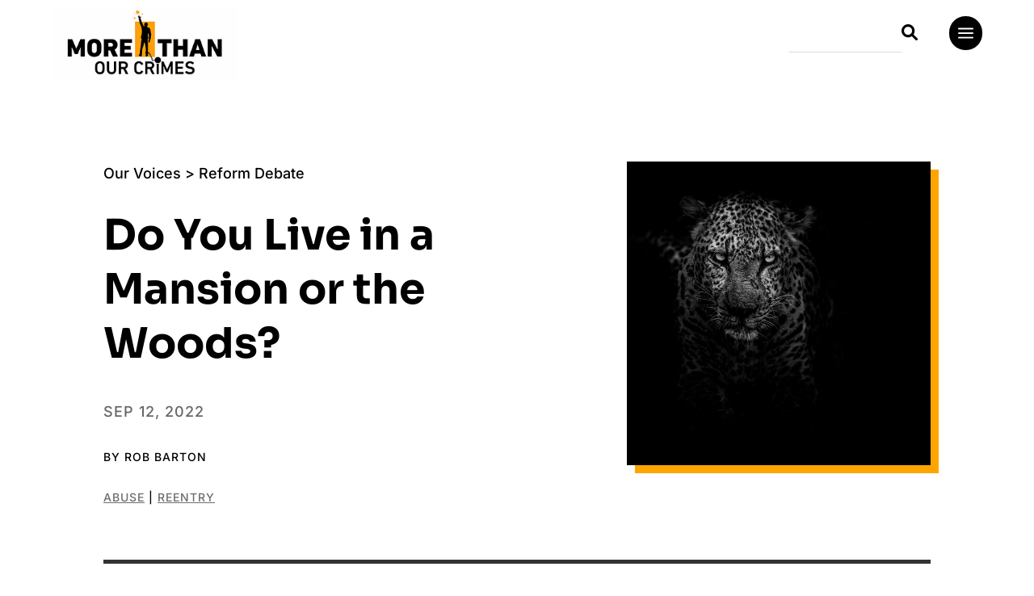

--- FILE ---
content_type: text/css
request_url: https://morethanourcrimes.org/wp-content/themes/mtoc/style.css?ver=4.27.5
body_size: 3901
content:
/*
 Theme Name:   MTOC
 Theme URI:    http://serendipitycreative.com/
 Description:  Divi Child Theme
 Author:       Corewpress
 Author URI:   http://serendipitycreative.com
 Template:     Divi
 Version:      1.0.0
 Text Domain:  mtoc
*/

:root {
    --sora:'Sora', Helvetica, Arial, Lucida, sans-serif;
    --inter: Inter, sans-serif;
}

.sora {
    font-family: var(--sora);
}

.flex {
    display: flex;
}

body .body-text .et_pb_button {
    font-weight: bold !important;
    border-bottom:  none !important;
}

/* Announcement Bar */

.sc-announce-bar {
    position: relative;
    background-color: #ffa502;
    padding: 14px 15% 18px;
    margin-bottom: 20px;
}

.sc-announce-bar--link {
    flex-shrink: 0;
}

.sc-announce-bar .et_pb_button {
    font-size: 14px;
    word-wrap: none;
}

.sc-announce-bar-wrapper {
    width: 90%;
    margin: auto;
   display: flex;
   align-items: center;
   justify-content: center;
}

h3.sc-announce-bar--text {
    font-size: 16px !important;
    padding: 5px 30px 0 0;
}

.sc-announce-bar .et_pb_button:hover {
    color: #000000 !important;
    border-color: #000000 !important;
    background-image: initial;
    background-color: #FFFFFF;
}

.sc-announce-bar--close {
    position: absolute;
    right: 20px;
    top: 20px;
    font-weight: bold;
    cursor: pointer;
    background-color: #000;
    color: #ffa502;
    border-radius: 20px;
    padding: 0 .65rem;
    font-size: 14px;
}

@media only screen and (max-width: 767px) {

    .sc-announce-bar-wrapper {
        flex-direction: column;
        text-align: center;
    }

    .sc-announce-bar--close {
        top: 40px;
        right: 15px;
    }
    
    h3.sc-announce-bar--text { 
        padding-left: 0;
        margin-bottom: 10px;
    }
}


/* overrides */
blockquote.wp-block-quote {
    font-size: 1.5em;
    padding-left: 35px;
    border-left: 5px solid;
}

blockquote.wp-block-quote cite {
    text-transform: uppercase;
    margin-top: 7px;
    display: block;
}

.wp-block-pullquote {
	padding: 1em 0 !important;
	text-align: left !important;
	border: none !important;
	margin: 0 !important;
}


.wp-block-pullquote:has(blockquote) {
    padding:  0 !important;
}

.wp-block-pullquote blockquote {
	padding-left:35px !important;
}


blockquote {
	border-color: #ffa500 !important;
}

/* Global Header */
.cw-header .cw-social {
    float: right;
    margin-right: 25px;
}

.cw-header-search {
    float: right;
    max-width: 250px;
    border: none;
}

.hamburger-menu {
    float: right;
    margin-right: 50px;
}

/* .cw-menu {
    width: 100%;
} */

/* .cw-menu .mobile_menu_bar:before {
    top: -15px;
    color: #FFF !important;
    background: #FFAA00;
    border-radius: 50px;
    padding: 10px;
    margin-right: 27px;
} */

/*adjust Divi Menu module breakpoint*/
/*@media only screen and (max-width: 979px) { /* ##### CHANGE THIS LINE TO 2k px ##### */
    /* .et_pb_menu .et_pb_menu__menu {
        display: none;
    }
    .et_mobile_nav_menu {
        display: block
    }
} */

/*remove bullet points from submenu*/
/* .et_pb_menu .et_mobile_menu .entry-content ul {
    list-style-type: none;
  }

  .et_pb_menu .et_mobile_menu .entry-content ul li {
    list-style-type: none;
  } */

  /*remove padding left on submenu*/
  /* .et_pb_menu .et_mobile_menu {
      padding-left: 0;
  }

  .et_mobile_menu li::marker {
      content: '';
  }

  .cw-menu.et_pb_menu .et_pb_menu__wrap {
    justify-content: flex-end;
  } */


input.et_pb_s {
    border-bottom: 1px solid #DDD !important;
}

input.et_pb_searchsubmit {
    background: transparent !important;
    color: transparent !important;
    background: url(search.svg) no-repeat !important;
    background-size: 35% !important;
}

/* input.et_pb_searchsubmit:before {
    font-family: "Font Awesome 5 Free";
    content: '\f002';
    display: inline-block;
    padding-right: 3px;
    vertical-align: middle;
    font-weight: 900;
    width: 50px;
    height: 50px;
    position: absolute;
    top: 0;
    left: 0;
} */

/* .cw-menu {
    clear: both;
    float: right;
} */


/* New Menu */
/* Pre Menu */
.et_pb_row.et_pb_row_1_tb_header.slide-in-menu-container {
    width: 100%;
    overflow-y: auto;
}
.et_pb_row_1_tb_header {
left: auto !important;
right: -600px !important;
}

.menu .menu-item-has-children {
	position: relative;
}
.et_pb_row.et_pb_row_1_tb_header.slide-in-menu-container {
	width: 550px;
}

@media only screen and (min-width:768px) and (max-width: 1400px) {
	.et_pb_row.et_pb_row_1_tb_header.slide-in-menu-container {
		width: 470px !important;
	}
}

@media only screen and (max-width: 768px) {
	.et_pb_row.et_pb_row_1_tb_header.slide-in-menu-container {
		width: 100% !important;
	}
}

/* Menu code starts here */

#slide-in-open {
	cursor: pointer;
}

.tep-header .et_pb_row_1_tb_header.et_pb_row {
	padding-top: 40px!important;
}

/* .tep-working-steps a.et_pb_button.et_pb_promo_button,
.tep-working-steps-left a.et_pb_button.et_pb_promo_button {
    background: #000;
    font-family: 'Barlow';
    font-weight: bold;
    text-transform: uppercase;
    border: 1px solid #000;
    border-radius: 0;
    font-size: 1.25rem !important;
    letter-spacing: 2px;
} */

/* .tep-working-steps a.et_pb_button.et_pb_promo_button:hover,
.tep-working-steps-left a.et_pb_button.et_pb_promo_button:hover,
a.register-btn:hover  {
	background: #13ace5;
	border: 1px solid #13ace5;;
} */
a.register-btn {
    margin-top: 20px;
    background: #000;
    font-family: 'Barlow';
    font-weight: bold;
    text-transform: uppercase;
    border: 1px solid #000;
    border-radius: 0;
    color: #fff;
    padding: 0.55em 1em;
    font-size: 1.25rem;
    line-height: 1.2 !important;
	letter-spacing:2px;
}
.line {
	display: block;
	position: absolute;
	height: 2px;
	width: 100%;
	background: #000;
	border-radius: 9px;
	opacity: 1;
	-webkit-transition: .1s ease-in-out;
	-moz-transition: .1s ease-in-out;
	-o-transition: .1s ease-in-out;
	transition: .1s ease-in-out;
}

.line-2 {
	top: 10px;
}

.line-3 {
	top: 20px;
}
.menu-cross {
	width: 32px;
	
}
.menu-cross img {
	cursor: pointer;
}
/* .menu-cross span {
	width: 100%;
	height: 2px;
	background-color: #000;
	transform-origin: left;
	transition: all 1s ease;
}
.menu-cross span:first-child {
    background-color: #000;
	transform: rotate(45deg);
}
.menu-cross span:nth-child(2) {
    opacity:0;
}
.menu-cross span:last-child {
    background-color: #000;
	transform: rotate(-45deg);
} */

#slide-in-open.open .line-2,
#slide-in-open.open .line-1,
#slide-in-open.open .line-3 {
    opacity: 0;
}

.slide-in-menu {
	right: 0 !important;
	opacity: 1 !important;
}

.slide-in-menu-container {
	-webkit-transition: all 0.5s ease !important;
	-moz-transition: all 0.5s ease !important;
	-o-transition: all 0.5s ease !important;
	-ms-transition: all 0.5s ease !important;
	transition: all 0.5s ease !important;
}
.slide-menu-close-icon {
    padding: 0 0 20px 40px;
}

/* Menu code ends here */

.menu li {
	line-height: 1 !important;
	margin: 0 !important;
}

.menu span.menu-closed.menu-open:before {
	content: "\4b";
}
.menu span.menu-closed:before {
	content: "\4c";
	display: block;
	color: #000;
	font-size: 26px;
	font-family: ETmodules;
}
.menu .sub-menu {
/* 	display:block !important; */
	margin: 0 !important;
}
.menu .menu-item-has-children {
	position: relative;
}
.menu .menu-item-has-children > a + span {
	position: absolute;
	right: 10px;
	top: 11px;
	padding: 0px 6px;
	font-size: 20px;
	font-weight: 700;
	cursor: pointer;
	z-index: 3;
}
.et-db #et-boc .et-l .et_pb_widget_area ul#menu-top-nav {
	padding: 0 20px 0 40px !important;
}
ul#menu-top-nav li a {
	font-size: 1.875rem !important;
	line-height: 1.4 !important;
	color: #000 !important;
	font-family: 'Barlow', sans-serif;
	font-weight: bold;
	display: block;
	padding-bottom: 15px;
}
ul#menu-top-nav .sub-menu li a {
	font-size: 1.5rem !important;
	line-height: 1.5!important;
	color: #000 !important;
	font-family: 'Barlow', sans-serif;
	font-weight: 400 !important;
	margin: 10px 0 10px 20px;
    padding: 0;
}
ul#menu-top-nav li a:hover,
ul#menu-top-nav .sub-menu li a:hover{
	color: #FFF !important;
}
div#nav_menu-2 {
    width: 100% !important;
}

/* Voices Q&A */
h2.question {
    font-weight: bold;
    text-align: center;
    font-size: 24px;
    color: #000;
    margin-bottom: 10px;
}

.answer {
    text-align: center;
    font-size: 18px;
    color: #000;
    margin-bottom: 20px;
}



.facetwp-pager {
    text-align: center;
    margin: 80px 0;
}

body .facetwp-page {
    padding: 12px 15px;
    border: 1px solid #000;
    display: inline-block;
    margin: 10px 0;
    color: #373F41;
    font-weight: 600;
    margin-right: 10px;

}
body .facetwp-page:hover {
    background-color: #ffa500;
    border: 1px solid #ffa500;
}

.facetwp-page.active:hover,
.facetwp-page.active {
    background: #000;
    border: 1px solid #000;
    color: #fff;
}



/*
*
* We are DC
*
*/

.page-id-22 .state-of-origin { 
    margin-top: 20px;
}


/*
*
* Prison Pulse 
*
*/


.pp__h1 h1 {
    font-size: 36px;
    line-height: 44px;
    padding-bottom: 5px;
    font-weight: bold;
}

.pp__header-bar {
    background-color: #FAA41A;
    display: flex;
    justify-content:space-between;
    padding: 30px;
    align-items: center;
    gap: 10px;
}

.pp__header-bar a {
    border-color:#FAA41A;
}

.pp__header-bar a:hover {
    border-color:#000 !important;
}

.pp__header-bar label {
   font-size: 26px; 
   line-height: 36px;
   font-weight: 600;
   font-family: var(--sora);
}
.pp__facets {
    margin-top: 50px;
}

.pp__back-btn {
    margin-top: 50px;
}

.pp__back-btn a.et_pb_button:hover,
.pp__back-btn a.et_pb_button {
    padding: 9px 18px !important;
}

#prison-pulse-index ul.posts {
    list-style-type: none;
}

X.et_pb_code_inner:has(.pp__single-post) {
    width: 80%;
    margin: auto;   
}

.et_pb_code_inner:has(.pp__single-post),
#prison-pulse-index ul.posts>li {
    padding-left: 120px;
    background: transparent url(images/quote-bg-white.svg) no-repeat ; 
    background-size: 102px;
}

.home #prison-pulse-index ul.posts>li {
    background: transparent url(images/quote-bg-black.svg) no-repeat ; 
    background-size: 70px;
}

.home #prison-pulse-index ul.posts {
    margin-top: 40px;
    padding: 0;
}

.home .pp__wrapper {
    display: block;
    padding-bottom: 0;
}

.pp__excerpt--hp {
    font-size: 18px !important;
}

.pp__excerpt--hp,
.pp__excerpt--hp p {
    color: white;
}

h3.pp__title--hp {display:none;}

/*
.pp__title--hp a:hover {
    background-color: #ffc466;
}
*/

.home #prison-pulse-index ul.posts>li {
    padding: 68px 0 0 0;
}



.pp__single-post,
.pp__border {
    border-top: 4px solid #ccc;
}

.pp__single-post,
.pp__wrapper {
    margin-top: 40px;
    padding-top: 30px;
    display: flex;
    gap: 10%;
}

.pp__wrapper { 
   margin-top: 0; 
   padding-bottom: 40px;
}

.pp__content,
.pp__excerpt {
    font-size: 20px;
    line-height: 1.4;
    font-weight: 600;
}

.pp__excerpt {
    width: 55%;
}

.pp__excerpt--hp {
    width: 100%;
}

.pp__excerpt--hp a{ 
    color:white; 
    text-decoration: none;
}

.pp__excerpt--date {
    display: block;
    margin-top: 19px;
    font-size: 15px;
    font-family: var(--inter);
    font-weight: 600;
	color:#666;
	text-transform:uppercase;
	letter-spacing:.05em;
}

.pp__single__excerpt--date {
    text-transform: uppercase;
    letter-spacing: .05em;
    color: #666;
    font-size: 15px;
    font-weight: 600;
    margin-top: 32px;
}

.pp__excerpt a:hover {
    background-color: #ffc466;
    transition: background-color 0.5s ease;
}

.pp__meta-value,
.pp__meta-label {
    font-size: 16px;
    color: #282828;
}

.pp__meta-value {
    font-family: var(--inter);
    font-weight: bold;
    color: #000;
    padding-bottom: 15px;
}

.pp__meta {
    width: 50%;
}

.pp__meta--wrapper {
    display: flex;
    width: 40%;
    gap: 40px;
}

.single-prison-pulse .pp__meta--wrapper {
    flex-direction: column;
    width: 30%;
}

#prison-pulse-index .acf-field.issues,
#prison-pulse-index .acf-field.prison_name,
#prison-pulse-index .acf-field.states {
    display: block;
}

.clear-facet-filters {
    display: block;
    text-align: center;
    margin-bottom: 15px;
}

.facet {
    display:flex; 
    gap:20px;
    justify-content: center;
}

.facetwp-search {
    border: 1px solid #bbb !important;
}

.pp-form form {
    width: 60%;
    margin: 50px auto 100px;
    padding-bottom: 50px;
}

.pp-form input {
    background-color: rgba(255, 223, 145, 0.21);
    border-radius: 22px;
    padding: 8px 18px !important;
}

.pp-form .acf-field .acf-label label {
    font-size: 16px;
    font-weight: 700;
}
.pp-form .acf-field p.description {
    font-size: 15px;
}

.pp-form .acf-fields > .acf-field {
    border: none;
}

.pp-form .categorychecklist-holder {
    background-color: #fff;
}

.pp-form .acf-form-submit{
    margin: 16px;
}

.pp-form .quicktags-toolbar,
.pp-form .mce-top-part,
.pp-form .wp-editor-tools,
.pp-form .acf-field-663539cd4d8fb {
    display: none;
}

.voices-content-type__label {
    display: none;
}

.pp__back-btn--mobile {
    display: none;
}

/* https://stackoverflow.com/questions/34623447/how-to-create-arrow-down-up-in-css */
span.fs-arrow {
    display: inline-block;
    width: 6px;
    height: 6px;
    border-right: 1px solid white;
    border-top: 1px solid white;
    border-left: none;
    transform: rotate(135deg);
}

.fs-wrap.multiple .fs-label {
    padding: 7px;
    font-size: 95%;
    border: none !important;
    color: #fff;
    background-color: #000;
    font-weight: 700;
}
    
.pp-hero__h1 span {
    font-size: 68.4px;
    font-weight: 800;
    margin-top: 30px;
    display: block;
}

.pp-hero__h3 {
    font-size: 24px;
	margin-bottom:20px;
}   

.et_pb_row:has(.pp__wrapper),
.pp__border { 
    z-index: 0 !important;
}


.hp-voices-post a,
.voices-list-post-title h3 a,
h3.pp__excerpt a {
    text-decoration: none;
}


.pp__prison-header {
    font-size: 26px;
    font-weight: 700;
    margin-bottom:30px;
}

.pp__list ul {
    padding-left: 0;
}



@media (max-width: 991px ){

    .pp-hero__h1 span {
        font-size: 60.8px;
    }

    .pp-hero__h3 {
        font-size: 22px;
    }

    .et_pb_code_inner:has(.pp__single-post),
    #prison-pulse-index ul.posts > li {
        width: 100%;
    }

    .pp__facets .facet {
        flex-direction: column;
        align-items: center;
    }
    
    .pp__facets .facetwp-facet {
        margin-bottom: 0;
    }

    .pp__facets .facetwp-facet-search {
        margin-top: -9px;
    }
}

@media  (max-width: 768px ){
    
    .pp-hero__h1 span {
        font-size: 41.8px;
    }

    .pp-hero__h3 {
        font-size: 20px;
    }

    .pp__header-bar label {
        font-size: 16px;
    }

    .pp__header-bar .et_pb_button {
        font-size: 15px;
    }

    .pp__content, .pp__excerpt {
        font-size: 16px;
        line-height: 24px;
    }

    .pp__meta-label,
    .pp__meta-value {
        font-size: 12px;
    }
    
    .pp__header-bar,
    .pp__single-post,
    .pp__wrapper {
        flex-direction: column;
    }


    /* reverse divi z-indexing so next layer (quote) can overlap */
    .pp__single-post,
    .pp__border { 
        z-index: -9;
        position: relative;
    }

    #prison-pulse-index ul.posts>li,
    .pp__single-post {
        padding-top: 62px;
    }

    .home .pp__wrapper {
        padding-top: 28px;
    }

    .pp__wrapper{
        padding-top: 22px;
    }

    .pp__excerpt,
    .pp__meta--wrapper {
        width: 100%;
    }

    .pp__meta--wrapper {
        margin: 25px 0 0;
    }

    .pp__meta-value {
        padding-bottom: 11px;
    }

    .et_pb_code_inner:has(.pp__single-post),
    .home #prison-pulse-index ul.posts>li,
    #prison-pulse-index ul.posts>li {
        padding-left: 0;
        background-size: 60px;
    }

    .single-prison-pulse .pp__meta--wrapper {
        flex-direction: row;
        width: 100%;
    }

    .pp__back-btn--desktop {
        display: none;
    }

    .pp__back-btn--mobile {
        display: block;
        margin-top: 0;
    }

    .pp__title--hp {
        font-size: 26px;
    }

    .pp__prison-header {
        font-size: 22px;
        margin-bottom: 10px;
    }

}

--- FILE ---
content_type: text/css
request_url: https://morethanourcrimes.org/wp-content/et-cache/global/et-divi-customizer-global.min.css?ver=1769010840
body_size: 2143
content:
body,.et_pb_column_1_2 .et_quote_content blockquote cite,.et_pb_column_1_2 .et_link_content a.et_link_main_url,.et_pb_column_1_3 .et_quote_content blockquote cite,.et_pb_column_3_8 .et_quote_content blockquote cite,.et_pb_column_1_4 .et_quote_content blockquote cite,.et_pb_blog_grid .et_quote_content blockquote cite,.et_pb_column_1_3 .et_link_content a.et_link_main_url,.et_pb_column_3_8 .et_link_content a.et_link_main_url,.et_pb_column_1_4 .et_link_content a.et_link_main_url,.et_pb_blog_grid .et_link_content a.et_link_main_url,body .et_pb_bg_layout_light .et_pb_post p,body .et_pb_bg_layout_dark .et_pb_post p{font-size:18px}.et_pb_slide_content,.et_pb_best_value{font-size:20px}body{color:#000000}h1,h2,h3,h4,h5,h6{color:#000000}#et_search_icon:hover,.mobile_menu_bar:before,.mobile_menu_bar:after,.et_toggle_slide_menu:after,.et-social-icon a:hover,.et_pb_sum,.et_pb_pricing li a,.et_pb_pricing_table_button,.et_overlay:before,.entry-summary p.price ins,.et_pb_member_social_links a:hover,.et_pb_widget li a:hover,.et_pb_filterable_portfolio .et_pb_portfolio_filters li a.active,.et_pb_filterable_portfolio .et_pb_portofolio_pagination ul li a.active,.et_pb_gallery .et_pb_gallery_pagination ul li a.active,.wp-pagenavi span.current,.wp-pagenavi a:hover,.nav-single a,.tagged_as a,.posted_in a{color:#ffa500}.et_pb_contact_submit,.et_password_protected_form .et_submit_button,.et_pb_bg_layout_light .et_pb_newsletter_button,.comment-reply-link,.form-submit .et_pb_button,.et_pb_bg_layout_light .et_pb_promo_button,.et_pb_bg_layout_light .et_pb_more_button,.et_pb_contact p input[type="checkbox"]:checked+label i:before,.et_pb_bg_layout_light.et_pb_module.et_pb_button{color:#ffa500}.footer-widget h4{color:#ffa500}.et-search-form,.nav li ul,.et_mobile_menu,.footer-widget li:before,.et_pb_pricing li:before,blockquote{border-color:#ffa500}.et_pb_counter_amount,.et_pb_featured_table .et_pb_pricing_heading,.et_quote_content,.et_link_content,.et_audio_content,.et_pb_post_slider.et_pb_bg_layout_dark,.et_slide_in_menu_container,.et_pb_contact p input[type="radio"]:checked+label i:before{background-color:#ffa500}.container,.et_pb_row,.et_pb_slider .et_pb_container,.et_pb_fullwidth_section .et_pb_title_container,.et_pb_fullwidth_section .et_pb_title_featured_container,.et_pb_fullwidth_header:not(.et_pb_fullscreen) .et_pb_fullwidth_header_container{max-width:1300px}.et_boxed_layout #page-container,.et_boxed_layout.et_non_fixed_nav.et_transparent_nav #page-container #top-header,.et_boxed_layout.et_non_fixed_nav.et_transparent_nav #page-container #main-header,.et_fixed_nav.et_boxed_layout #page-container #top-header,.et_fixed_nav.et_boxed_layout #page-container #main-header,.et_boxed_layout #page-container .container,.et_boxed_layout #page-container .et_pb_row{max-width:1460px}a{color:#6d6d6d}.et_secondary_nav_enabled #page-container #top-header{background-color:#ffa500!important}#et-secondary-nav li ul{background-color:#ffa500}#main-footer .footer-widget h4,#main-footer .widget_block h1,#main-footer .widget_block h2,#main-footer .widget_block h3,#main-footer .widget_block h4,#main-footer .widget_block h5,#main-footer .widget_block h6{color:#ffa500}.footer-widget li:before{border-color:#ffa500}#footer-widgets .footer-widget li:before{top:12.3px}body .et_pb_button{font-size:18px;background-color:#000000;border-radius:24px;font-weight:bold;font-style:normal;text-transform:none;text-decoration:none;}body.et_pb_button_helper_class .et_pb_button,body.et_pb_button_helper_class .et_pb_module.et_pb_button{color:#ffffff}body .et_pb_button:after{font-size:28.8px}body .et_pb_bg_layout_light.et_pb_button:hover,body .et_pb_bg_layout_light .et_pb_button:hover,body .et_pb_button:hover{color:#000000!important;background-color:#ffa500;border-radius:24px}@media only screen and (min-width:981px){.et_fixed_nav #page-container .et-fixed-header#top-header{background-color:#ffa500!important}.et_fixed_nav #page-container .et-fixed-header#top-header #et-secondary-nav li ul{background-color:#ffa500}}@media only screen and (min-width:1625px){.et_pb_row{padding:32px 0}.et_pb_section{padding:65px 0}.single.et_pb_pagebuilder_layout.et_full_width_page .et_post_meta_wrapper{padding-top:97px}.et_pb_fullwidth_section{padding:0}}h1,h1.et_pb_contact_main_title,.et_pb_title_container h1{font-size:45px}h2,.product .related h2,.et_pb_column_1_2 .et_quote_content blockquote p{font-size:38px}h3{font-size:32px}h4,.et_pb_circle_counter h3,.et_pb_number_counter h3,.et_pb_column_1_3 .et_pb_post h2,.et_pb_column_1_4 .et_pb_post h2,.et_pb_blog_grid h2,.et_pb_column_1_3 .et_quote_content blockquote p,.et_pb_column_3_8 .et_quote_content blockquote p,.et_pb_column_1_4 .et_quote_content blockquote p,.et_pb_blog_grid .et_quote_content blockquote p,.et_pb_column_1_3 .et_link_content h2,.et_pb_column_3_8 .et_link_content h2,.et_pb_column_1_4 .et_link_content h2,.et_pb_blog_grid .et_link_content h2,.et_pb_column_1_3 .et_audio_content h2,.et_pb_column_3_8 .et_audio_content h2,.et_pb_column_1_4 .et_audio_content h2,.et_pb_blog_grid .et_audio_content h2,.et_pb_column_3_8 .et_pb_audio_module_content h2,.et_pb_column_1_3 .et_pb_audio_module_content h2,.et_pb_gallery_grid .et_pb_gallery_item h3,.et_pb_portfolio_grid .et_pb_portfolio_item h2,.et_pb_filterable_portfolio_grid .et_pb_portfolio_item h2{font-size:27px}h5{font-size:23px}h6{font-size:21px}.et_pb_slide_description .et_pb_slide_title{font-size:68px}.et_pb_gallery_grid .et_pb_gallery_item h3,.et_pb_portfolio_grid .et_pb_portfolio_item h2,.et_pb_filterable_portfolio_grid .et_pb_portfolio_item h2,.et_pb_column_1_4 .et_pb_audio_module_content h2{font-size:23px}	h1,h2,h3,h4,h5,h6{font-family:'Sora',Helvetica,Arial,Lucida,sans-serif}body,input,textarea,select{font-family:'Inter',Helvetica,Arial,Lucida,sans-serif}.et_pb_button{font-family:'Inter',Helvetica,Arial,Lucida,sans-serif}p{font-family:'Inter',sans-serif;line-height:1.45}h1,h2,h3,h4,h5,h6{font-family:'Sora',sans-serif;line-height:1.3}.white{color:#fff}h1.page-title{font-weight:800;text-align:center}.quote-box h3.quote{line-height:1.4;font-weight:800}.quote-box h4.quote-credit{line-height:1.4;font-weight:600;margin-top:10px}span.quote-credit{font-weight:600;font-size:90%}.hp-black p{line-height:1.6}.hp-black a{font-weight:600;color:#fff;text-decoration:none;border-bottom:1px solid #FFA500;padding-bottom:2px}.hp-black a:hover{color:#FFA500;border-bottom:1px solid #fff}.hp-hero h1.hp-hero{line-height:1.05;font-weight:800;white-space:nowrap}h3.hp-voices-header{font-weight:800;margin-bottom:8px;overflow-wrap:normal}h4.hp-voices-subhead{border-top:3px solid #000;border-bottom:3px solid #000;padding:14px 0px;font-weight:400}.hp-voices-post h5{font-weight:800;font-size:115%;padding-bottom:0;letter-spacing:.02rem}.hp-voices-post h5 a:hover,.voices-list-post-title h3 a:hover{background-color:#ffc466;transition:background-color 0.5s ease}.voices-list-thumb img{border-right:8px solid #ffa500;border-bottom:8px solid #ffa500}h1.hp-hero span{font-weight:300;font-size:90%}p.preheader{text-transform:uppercase;letter-spacing:.1rem;margin-bottom:20px}h2.white{color:#fff;font-weight:700}h2.white span{font-weight:400}h1.page-head,h2.section-head{font-weight:300;line-height:1.05}h1.page-head span,h2.section-head span{font-size:190%;font-weight:800}h3.report-title{font-weight:600;line-height:1.35;margin-bottom:20px}h3.report-title span{font-weight:700;font-size:110%}ul.tag-list li{list-style-type:none;margin-bottom:18px}ul.tag-list li a{font-weight:600;color:#fff;text-decoration:none;border-bottom:1px solid #FFA500;padding-bottom:2px}ul.tag-list li a:hover{color:#FFA500;border-bottom:1px solid #fff}ul.issues-list{margin-left:0;padding-left:0}ul.issues-list li{list-style-type:none;margin-bottom:34px}ul.issues-list li a{font-weight:600;color:#fff;text-decoration:none;background-color:#000;padding:8px 16px 8px 16px}ul.issues-list li a:hover{background-color:#fff;color:#000}.hp-voices h3{font-weight:800}ul.landing-links{margin:0;padding:0}ul.landing-links li{list-style-type:none;margin-bottom:50px}ul.landing-links li a{background-color:#000;color:#fff;padding:20px 26px}ul.landing-links li a:hover{background-color:#FFA500;color:#000}.body-text p{line-height:1.6}.body-text a{font-weight:700;color:#000;text-decoration:none;border-bottom:3px solid #ffa500;padding-bottom:2px}.body-text a:hover{border-bottom:3px solid #000}.body-text h2{font-weight:700;margin-top:22px;margin-bottom:16px}.body-text h2.name{margin-top:0;margin-bottom:8px;padding-bottom:0}.body-text h3.name-title{margin-top:0;padding-top:0;margin-bottom:6px}.body-text h3{font-weight:500}.body-text p.lead-in{font-size:130%;font-weight:600;line-height:1.5;margin-top:20px;border-left:6px solid #ffa500;padding-bottom:0;margin-bottom:24px;padding-left:20px}.body-text ul li,ol li{line-height:1.55;margin-bottom:14px}.voices-list-post-title h3{font-size:140%!important;font-weight:700}.voices-list-post-date p{color:#333;font-size:80%;text-transform:uppercase}.voices-list-content-type p{margin-bottom:14px;margin-top:0;padding-top:0;font-size:100%;font-weight:700}select.facetwp-dropdown{padding:5px;font-size:95%;border:0;color:#fff;background-color:#000;font-weight:700}.facetwp-type-search i.facetwp-icon{margin-right:4px}.facetwp-facet input.facetwp-search{padding:6px;min-width:100px!important;max-width:210px;font-size:95%;font-weight:600;border:0}.voices-list-tag p{font-size:75%;text-transform:uppercase;margin-top:30px}.voices-list-tag p a{border-bottom:1px solid #ababab;padding-bottom:2px}.voices-list-tag p a:hover{border-bottom:1px solid #ffa500;color:#000}.facetwp-counter{display:none}.facetwp-radio .facetwp-counter{display:none}[data-type="radio"] .facetwp-counter{display:none}.footer-crafted p{font-size:13px;color:#d2d2d2;font-style:italic}.footer-crafted p a{color:#d2d2d2;border-bottom:1px solid #FFA500}.footer-crafted p a:hover{color:#FFA500;border-bottom:1px solid #fff}

--- FILE ---
content_type: application/javascript
request_url: https://morethanourcrimes.org/wp-content/themes/mtoc/js/common.js?ver=6.9
body_size: 477
content:
// this script is loaded at the bottom of the page
// script.js is all jquery and loaded in head



// create announcement bar that shows once per session


// var announceBarBuilder2 = () => {
//     // create html
// 	const container = document.querySelector('header.et-l--header');
// 	const createAnnounceBar = document.createElement("div");
// 	const createAnnounceBarClose = document.createElement("div");
// 	createAnnounceBar.classList.add('sc-announce-bar');
// 	createAnnounceBarClose.classList.add('sc-announce-bar--close');
// 	const announcement = '<div class="sc-announce-bar-wrapper"><h3 class="sc-announce-bar--text">Raise your voice to support the Environmental Health in Prisons Act</h3><div class="sc-announce-bar--link"><a class="et_pb_button" href="https://morethanourcrimes.org/take-action/federal-prison-oversight-act">Take Action</a</div></div>';

// 	const closer = document.createTextNode('X');
// 	createAnnounceBarClose.appendChild(closer);
// 	container.insertBefore( createAnnounceBar, container.firstChild);
// 	createAnnounceBar.insertBefore( createAnnounceBarClose, createAnnounceBar.firstChild);
//     createAnnounceBar.insertAdjacentHTML('afterbegin',announcement);

// 	const announceBar = document.querySelector('.sc-announce-bar');
// 	const closeAnnounceBar = document.querySelector('.sc-announce-bar--close');

    
//     // Hide after first session
// 	announceBar.style.display = 'none';	
// 	if ( !window.sessionStorage.getItem( 'visited' ) ){ 
// 		announceBar.style.display = 'block';
// 		window.sessionStorage.setItem( 'visited', "true" );
// 	}	 

// /*
//     // closer
//     // moved to jquery in onload for animation
	
// 	closeAnnounceBar.addEventListener("click", function() {
// 		announceBar.style.opacity = '0';
// 	})
	

// */

// }

// on Load
// document.addEventListener('DOMContentLoaded', function () {
//     announceBarBuilder2();

//     jQuery(function($){  
//     // closer 
//     // too hard to create animation in CSS or Vnailla
//         if ($(".sc-announce-bar--close").length) {
//             $(".sc-announce-bar--close").on('click', function() {
//                 $('.sc-announce-bar').slideUp('slow');
//             });
//         }
//     });
    
// })





--- FILE ---
content_type: application/javascript
request_url: https://morethanourcrimes.org/wp-content/themes/mtoc/js/script.js?ver=6.9
body_size: 105
content:
(function($) {
    function setup_collapsible_submenus() {
        $('.menu .menu-item-has-children > a').after('<span class="menu-closed"></span>');
		$('.menu .menu-item-has-children > a').each(function() {
			$(this).next().next('.sub-menu').slideUp();
        });
		
        $('.menu .menu-item-has-children > a + span').on('click', function(event) {
            event.preventDefault();
            
			if($(this).hasClass('menu-open')) {	
				$(this).removeClass('menu-open');
				$(this).next('.sub-menu').slideUp();
				$(this).prev().removeClass('tep-menu-border');
				console.log(this);
			}
			else {
				$('.menu .menu-item-has-children > a + span').removeClass('menu-open');
				$('.menu .menu-item-has-children > .sub-menu').slideUp();
            	$('.menu .menu-item-has-children > a').removeClass('tep-menu-border');
				$(this).addClass('menu-open');
				$(this).prev().addClass('tep-menu-border');
				$(this).next('.sub-menu').slideDown();
			}
        });
    }
	
	
    $(window).load(function() {
        setTimeout(function() {
            setup_collapsible_submenus();
			jQuery('#menu-primary .menu-item-has-children').off();
        }, 700);
    });
})(jQuery);





jQuery(function($){  
	$('#slide-in-open').click(function(){		
        $('.slide-in-menu-container').toggleClass('slide-in-menu');
	});
});

jQuery(function($){  
	$('.menu-cross img').click(function(){
       	$('.slide-in-menu-container').toggleClass('slide-in-menu');
	});
});
